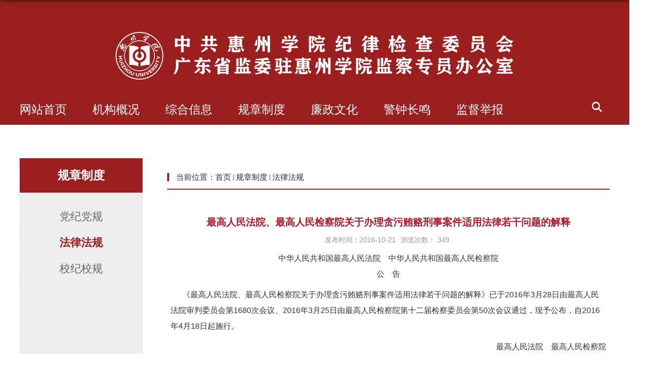

--- FILE ---
content_type: text/html
request_url: https://jjs.hzu.edu.cn/2016/1021/c3048a95937/page.htm
body_size: 26826
content:
<!DOCTYPE html>
<html  class="webplus-page"  >
<head>
<meta charset="utf-8">
<meta name="renderer" content="webkit" />
<meta http-equiv="X-UA-Compatible" content="IE=edge,chrome=1">
<meta name="viewport" content="width=1200">
<meta name="description" content="中华人民共和国最高人民法院　中华人民共和国最高人民检察院 公..." />

<link type="text/css" href="/_css/_system/system.css" rel="stylesheet"/>
<link type="text/css" href="/_js/_portletPlugs/sudyNavi/css/sudyNav.css" rel="stylesheet" />
<link type="text/css" href="/_js/_portletPlugs/datepicker/css/datepicker.css" rel="stylesheet" />
<link type="text/css" href="/_js/_portletPlugs/simpleNews/css/simplenews.css" rel="stylesheet" />

<script language="javascript" src="/_js/sudy-jquery-autoload.js" jquery-src="/_js/jquery-2.x.min.js" sudy-wp-context="" sudy-wp-siteId="59"></script>
<script language="javascript" src="/_js/jquery-migrate.min.js"></script>
<script language="javascript" src="/_js2/loadStyle.js" sys-path="/_upload/site/1/style/1/1.css"  site-path="/_upload/site/00/3b/59/style/190/190.css" ></script>
<script language="javascript" src="/_js2/grayscale.js"   ></script>
<script language="javascript" src="/_js/jquery.sudy.wp.visitcount.js"></script>
<script type="text/javascript" src="/_js/_portletPlugs/sudyNavi/jquery.sudyNav.js"></script>
<script type="text/javascript" src="/_js/_portletPlugs/datepicker/js/jquery.datepicker.js"></script>
<script type="text/javascript" src="/_js/_portletPlugs/datepicker/js/datepicker_lang_HK.js"></script>
<link href="/_upload/tpl/04/80/1152/template1152/favicon.ico" type="image/x-icon" rel="shortcut icon" />
<title>最高人民法院、最高人民检察院关于办理贪污贿赂刑事案件适用法律若干问题的解释</title>
<link rel="stylesheet" href="/_upload/tpl/04/80/1152/template1152/style.css" type="text/css" />
<!--[if lt IE 9]>
	<script src="/_upload/tpl/04/80/1152/template1152/extends/libs/html5.js"></script>
<![endif]-->
</head>
<body class="list">
<!--Start||headTop-->
<!--Start||head-->
<div class="pos">
<div class="head1">
  <div class="wrapper header" id="header">
    <div class="inner">
      <div class="site-lang" frag="窗口05" portletmode="simpleSudyNavi" configs="{'c5':'0','c9':'0','c6':'0','c4':'_self','c8':'2','c2':'1','c7':'2','c3':'6','c1':'1'}" contents="{'c2':'0'}">
								<!-- No Data -->
							</div>
      <div class="mod clearfix">
        <div class="head-left" frag="面板01"> 
          <!--logo开始-->
          <div class="sitelogo" frag="窗口01" portletmode="simpleSiteAttri"> <a href="/main.htm" title="返回纪检监察室首页"><img border='0' src='/_upload/site/00/3b/59/logo.png' /> </div>
          <!--//logo结束--> 
        </div>
   <div class="head-right">
            
        </div>
      </div>
    </div>

  <!--End||head--> 
  <!--Start||nav-->
  <div class="wrapper nav wp-navi" id="nav">
    <div class="inner clearfix">
     <div class="ml">
      <div class="wp-panel">
        <div class="wp-window" frag="窗口1" portletmode="simpleSudyNavi">
           
            
            <ul class="wp-menu">
              
              <li class="menu-item i1"><a class="menu-link" href="http://jjs.hzu.edu.cn/main.htm" target="_self">网站首页</a> 
                 
              </li>
              
              <li class="menu-item i2"><a class="menu-link" href="/3032/list.htm" target="_self">机构概况</a> 
                 
                <em class="menu-switch-arrow"></em>
                <ul class="sub-menu ">
                  
                  <li class="sub-item i2-1"><a class="sub-link" href="/3045/list.htm" target="_self">机构简介</a></li>
                  
                  <li class="sub-item i2-2"><a class="sub-link" href="/3046/list.htm" target="_self">科室职责</a></li>
                  
                </ul>
                 
              </li>
              
              <li class="menu-item i3"><a class="menu-link" href="/zhxx/list.htm" target="_self">综合信息</a> 
                 
                <em class="menu-switch-arrow"></em>
                <ul class="sub-menu ">
                  
                  <li class="sub-item i3-1"><a class="sub-link" href="/3034/list.htm" target="_self">院部动态</a></li>
                  
                  <li class="sub-item i3-2"><a class="sub-link" href="/3035/list.htm" target="_self">要闻关注</a></li>
                  
                  <li class="sub-item i3-3"><a class="sub-link" href="/3037/list.htm" target="_self">通知公告</a></li>
                  
                </ul>
                 
              </li>
              
              <li class="menu-item i4"><a class="menu-link" href="/3033/list.htm" target="_self">规章制度</a> 
                 
                <em class="menu-switch-arrow"></em>
                <ul class="sub-menu ">
                  
                  <li class="sub-item i4-1"><a class="sub-link" href="/3047/list.htm" target="_self">党纪党规</a></li>
                  
                  <li class="sub-item i4-2"><a class="sub-link" href="/3048/list.htm" target="_self">法律法规</a></li>
                  
                  <li class="sub-item i4-3"><a class="sub-link" href="/3049/list.htm" target="_self">校纪校规</a></li>
                  
                </ul>
                 
              </li>
              
              <li class="menu-item i5"><a class="menu-link" href="/3036/list.htm" target="_self">廉政文化</a> 
                 
                <em class="menu-switch-arrow"></em>
                <ul class="sub-menu ">
                  
                  <li class="sub-item i5-1"><a class="sub-link" href="/3056/list.htm" target="_self">廉政教育</a></li>
                  
                  <li class="sub-item i5-2"><a class="sub-link" href="/3057/list.htm" target="_self">以案说纪</a></li>
                  
                  <li class="sub-item i5-3"><a class="sub-link" href="/3058/list.htm" target="_self">他山之石</a></li>
                  
                </ul>
                 
              </li>
              
              <li class="menu-item i6"><a class="menu-link" href="/jzzm/list.htm" target="_self">警钟长鸣</a> 
                 
              </li>
              
              <li class="menu-item i7"><a class="menu-link" href="/jdjb/list.htm" target="_self">监督举报</a> 
                 
              </li>
              
            </ul>
             
          
        </div>
      </div>
    </div>
    
          <div class="mr">
          <div class="wp-panel search-panel panel-3" frag="面板03">
            <div class="searchbtn"></div>
            <div class="wp-window search-window" frag="窗口03" portletmode="search">
               
                <!--search component-->
                <div class="wp-search clearfix">
                  <form method="post" action="/_web/_search/api/search/new.rst?locale=zh_CN&request_locale=zh_CN&context=&_p=YXM9NTkmdD0xMTUyJmQ9MzQ2MyZwPTMmZj0yODE0JmE9MCZtPVNOJnxibm5Db2x1bW5WaXJ0dWFsTmFtZT0yODE0Jg__" target="_blank">
                    <div class="search-input">
                      <input class="search-title" name="keyword" type="text" placeholder="请输入关键词...">
                    </div>
                    <div class="search-btn">
                      <input class="search-submit" name="submit" type="submit" value="">
                    </div>
                  </form>
                </div>
                <!--//copy the above code to customize the search--> 
              
            </div>
          </div>
        </div>
      </div>
  </div>
</div></div>
<!--End||nav--> 
<!--Start||content-->
<div class="wrapper" id="l-container">
	<div class="inner">
		<div class="mod clearfix">
			<div class="col_menu">
				<div class="col_menu_head">
					<h3 class="col_name" frag="窗口23" portletmode="simpleColumnAnchor">
						<span class="col_name_text">
						<span class='Column_Anchor'>规章制度</span>
						</span>
					</h3>
					<a class="column-switch"></a>
				</div>
				<div class="col_menu_con" frag="面板4">
					<div class="col_list" frag="窗口4" portletmode="simpleColumnList">
						
							
							<ul class="wp_listcolumn list-paddingleft-2">
								
								<li class="wp_column column-1 ">     
										<a title="党纪党规" class="col_item_link " href="/3047/list.htm"><span class="column-name">党纪党规</span></a>
								</li>
								<li class="wp_column column-2 selected">     
										<a title="法律法规" class="col_item_link selected" href="/3048/list.htm"><span class="column-name">法律法规</span></a>
								</li>
								<li class="wp_column column-3 ">     
										<a title="校纪校规" class="col_item_link " href="/3049/list.htm"><span class="column-name">校纪校规</span></a>
								</li>
							</ul>
										
						
					</div>
				</div>
			</div>
			<div class="col_news">
				<div class="col_news_box">
                <div class="wp-inner" frag="面板84">
		
	</div>
					<div class="col_news_head">
						<ul class="col_metas clearfix" frag="窗口5" portletmode="simpleColumnAttri">
						   
							<li class="col_path"><span class="path_name">当前位置：</span><a href="/main.htm" target="_self">首页</a><span class='possplit'>&nbsp;&nbsp;</span><a href="/3033/list.htm" target="_self">规章制度</a><span class='possplit'>&nbsp;&nbsp;</span><a href="/3048/list.htm" target="_self">法律法规</a></li>
							
						   
						</ul>
					</div>
					<div class="col_news_con" >
						<div class="col_news_list listcon">
							<div class="infobox">
			<div class="article" frag="窗口13" portletmode="simpleArticleAttri">
				
				  <h1 class="arti_title">最高人民法院、最高人民检察院关于办理贪污贿赂刑事案件适用法律若干问题的解释</h1>
				  <h2 class="arti_title"></h2>
				  <p class="arti_metas"><span class="arti_update">发布时间：2016-10-21</span><span class="arti_views">浏览次数：<span class="WP_VisitCount" url="/_visitcountdisplay?siteId=59&type=3&articleId=95937">343</span></span></p>
				  <div class="entry">
					<div class="read"><div class='wp_articlecontent'><p style="text-align: center;">中华人民共和国最高人民法院　中华人民共和国最高人民检察院 <br />公　告</p><p style="text-align: left;">&nbsp; &nbsp; &nbsp; 《最高人民法院、最高人民检察院关于办理贪污贿赂刑事案件适用法律若干问题的解释》已于2016年3月28日由最高人民法院审判委员会第1680次会议、2016年3月25日由最高人民检察院第十二届检察委员会第50次会议通过，现予公布，自2016年4月18日起施行。</p><p style="text-align: right;">　　最高人民法院　最高人民检察院</p><p style="text-align: right;">　　2016年4月18日&nbsp; &nbsp; &nbsp; &nbsp;</p><p style="text-align: center;">最高人民法院　最高人民检察院</p><p style="text-align: center;">　　　　关于办理贪污贿赂刑事案件适用法律若干问题的解释</p><p>　　（2016年3月28日由最高人民法院审判委员会第1680次会议、2016年3月25日由最高人民检察院第十二届检察委员会第50次会议通过，自2016年4月18日起施行）　　</p><p>　　为依法惩治贪污贿赂犯罪活动，根据刑法有关规定，现就办理贪污贿赂刑事案件适用法律的若干问题解释如下：</p><p>　　第一条 贪污或者受贿数额在三万元以上不满二十万元的，应当认定为刑法第三百八十三条第一款规定的&ldquo;数额较大&rdquo;，依法判处三年以下有期徒刑或者拘役，并处罚金。</p><p>　　贪污数额在一万元以上不满三万元，具有下列情形之一的，应当认定为刑法第三百八十三条第一款规定的&ldquo;其他较重情节&rdquo;，依法判处三年以下有期徒刑或者拘役，并处罚金：</p><p>　　（一）贪污救灾、抢险、防汛、优抚、扶贫、移民、救济、防疫、社会捐助等特定款物的；</p><p>　　（二）曾因贪污、受贿、挪用公款受过党纪、行政处分的；</p><p>　　（三）曾因故意犯罪受过刑事追究的；</p><p>　　（四）赃款赃物用于非法活动的；</p><p>　　（五）拒不交待赃款赃物去向或者拒不配合追缴工作，致使无法追缴的；</p><p>　　（六）造成恶劣影响或者其他严重后果的。</p><p>　　受贿数额在一万元以上不满三万元，具有前款第二项至第六项规定的情形之一，或者具有下列情形之一的，应当认定为刑法第三百八十三条第一款规定的&ldquo;其他较重情节&rdquo;，依法判处三年以下有期徒刑或者拘役，并处罚金：</p><p>　　（一）多次索贿的；</p><p>　　（二）为他人谋取不正当利益，致使公共财产、国家和人民利益遭受损失的；</p><p>　　（三）为他人谋取职务提拔、调整的。</p><p>　　第二条 贪污或者受贿数额在二十万元以上不满三百万元的，应当认定为刑法第三百八十三条第一款规定的&ldquo;数额巨大&rdquo;，依法判处三年以上十年以下有期徒刑，并处罚金或者没收财产。</p><p>　　贪污数额在十万元以上不满二十万元，具有本解释第一条第二款规定的情形之一的，应当认定为刑法第三百八十三条第一款规定的&ldquo;其他严重情节&rdquo;，依法判处三年以上十年以下有期徒刑，并处罚金或者没收财产。</p><p>　　受贿数额在十万元以上不满二十万元，具有本解释第一条第三款规定的情形之一的，应当认定为刑法第三百八十三条第一款规定的&ldquo;其他严重情节&rdquo;，依法判处三年以上十年以下有期徒刑，并处罚金或者没收财产。</p><p>　　第三条 贪污或者受贿数额在三百万元以上的，应当认定为刑法第三百八十三条第一款规定的&ldquo;数额特别巨大&rdquo;，依法判处十年以上有期徒刑、无期徒刑或者死刑，并处罚金或者没收财产。</p><p>　　贪污数额在一百五十万元以上不满三百万元，具有本解释第一条第二款规定的情形之一的，应当认定为刑法第三百八十三条第一款规定的&ldquo;其他特别严重情节&rdquo;，依法判处十年以上有期徒刑、无期徒刑或者死刑，并处罚金或者没收财产。</p><p>　　受贿数额在一百五十万元以上不满三百万元，具有本解释第一条第三款规定的情形之一的，应当认定为刑法第三百八十三条第一款规定的&ldquo;其他特别严重情节&rdquo;，依法判处十年以上有期徒刑、无期徒刑或者死刑，并处罚金或者没收财产。</p><p>　　第四条 贪污、受贿数额特别巨大，犯罪情节特别严重、社会影响特别恶劣、给国家和人民利益造成特别重大损失的，可以判处死刑。</p><p>　　符合前款规定的情形，但具有自首，立功，如实供述自己罪行、真诚悔罪、积极退赃，或者避免、减少损害结果的发生等情节，不是必须立即执行的，可以判处死刑缓期二年执行。</p><p>　　符合第一款规定情形的，根据犯罪情节等情况可以判处死刑缓期二年执行，同时裁判决定在其死刑缓期执行二年期满依法减为无期徒刑后，终身监禁，不得减刑、假释。</p><p>　　第五条 挪用公款归个人使用，进行非法活动，数额在三万元以上的，应当依照刑法第三百八十四条的规定以挪用公款罪追究刑事责任；数额在三百万元以上的，应当认定为刑法第三百八十四条第一款规定的&ldquo;数额巨大&rdquo;。具有下列情形之一的，应当认定为刑法第三百八十四条第一款规定的&ldquo;情节严重&rdquo;：</p><p>　　（一）挪用公款数额在一百万元以上的；</p><p>　　（二）挪用救灾、抢险、防汛、优抚、扶贫、移民、救济特定款物，数额在五十万元以上不满一百万元的；</p><p>　　（三）挪用公款不退还，数额在五十万元以上不满一百万元的；</p><p>　　（四）其他严重的情节。</p><p>　　第六条 挪用公款归个人使用，进行营利活动或者超过三个月未还，数额在五万元以上的，应当认定为刑法第三百八十四条第一款规定的&ldquo;数额较大&rdquo;；数额在五百万元以上的，应当认定为刑法第三百八十四条第一款规定的&ldquo;数额巨大&rdquo;。具有下列情形之一的，应当认定为刑法第三百八十四条第一款规定的&ldquo;情节严重&rdquo;：</p><p>　　（一）挪用公款数额在二百万元以上的；</p><p>　　（二）挪用救灾、抢险、防汛、优抚、扶贫、移民、救济特定款物，数额在一百万元以上不满二百万元的；</p><p>　　（三）挪用公款不退还，数额在一百万元以上不满二百万元的；</p><p>　　（四）其他严重的情节。</p><p>　　第七条 为谋取不正当利益，向国家工作人员行贿，数额在三万元以上的，应当依照刑法第三百九十条的规定以行贿罪追究刑事责任。</p><p>　　行贿数额在一万元以上不满三万元，具有下列情形之一的，应当依照刑法第三百九十条的规定以行贿罪追究刑事责任：</p><p>　　（一）向三人以上行贿的；</p><p>　　（二）将违法所得用于行贿的；</p><p>　　（三）通过行贿谋取职务提拔、调整的；</p><p>　　（四）向负有食品、药品、安全生产、环境保护等监督管理职责的国家工作人员行贿，实施非法活动的；</p><p>　　（五）向司法工作人员行贿，影响司法公正的；</p><p>　　（六）造成经济损失数额在五十万元以上不满一百万元的。</p><p>　　第八条 犯行贿罪，具有下列情形之一的，应当认定为刑法第三百九十条第一款规定的&ldquo;情节严重&rdquo;：</p><p>　　（一）行贿数额在一百万元以上不满五百万元的；</p><p>　　（二）行贿数额在五十万元以上不满一百万元，并具有本解释第七条第二款第一项至第五项规定的情形之一的；</p><p>　　（三）其他严重的情节。</p><p>　　为谋取不正当利益，向国家工作人员行贿，造成经济损失数额在一百万元以上不满五百万元的，应当认定为刑法第三百九十条第一款规定的&ldquo;使国家利益遭受重大损失&rdquo;。</p><p>　　第九条 犯行贿罪，具有下列情形之一的，应当认定为刑法第三百九十条第一款规定的&ldquo;情节特别严重&rdquo;：</p><p>　　（一）行贿数额在五百万元以上的；</p><p>　　（二）行贿数额在二百五十万元以上不满五百万元，并具有本解释第七条第二款第一项至第五项规定的情形之一的；</p><p>　　（三）其他特别严重的情节。</p><p>　　为谋取不正当利益，向国家工作人员行贿，造成经济损失数额在五百万元以上的，应当认定为刑法第三百九十条第一款规定的&ldquo;使国家利益遭受特别重大损失&rdquo;。</p><p>　　第十条 刑法第三百八十八条之一规定的利用影响力受贿罪的定罪量刑适用标准，参照本解释关于受贿罪的规定执行。</p><p>　　刑法第三百九十条之一规定的对有影响力的人行贿罪的定罪量刑适用标准，参照本解释关于行贿罪的规定执行。</p><p>　　单位对有影响力的人行贿数额在二十万元以上的，应当依照刑法第三百九十条之一的规定以对有影响力的人行贿罪追究刑事责任。</p><p>　　第十一条 刑法第一百六十三条规定的非国家工作人员受贿罪、第二百七十一条规定的职务侵占罪中的&ldquo;数额较大&rdquo;&ldquo;数额巨大&rdquo;的数额起点，按照本解释关于受贿罪、贪污罪相对应的数额标准规定的二倍、五倍执行。</p><p>　　刑法第二百七十二条规定的挪用资金罪中的&ldquo;数额较大&rdquo;&ldquo;数额巨大&rdquo;以及&ldquo;进行非法活动&rdquo;情形的数额起点，按照本解释关于挪用公款罪&ldquo;数额较大&rdquo;&ldquo;情节严重&rdquo;以及&ldquo;进行非法活动&rdquo;的数额标准规定的二倍执行。</p><p>　　刑法第一百六十四条第一款规定的对非国家工作人员行贿罪中的&ldquo;数额较大&rdquo;&ldquo;数额巨大&rdquo;的数额起点，按照本解释第七条、第八条第一款关于行贿罪的数额标准规定的二倍执行。</p><p>　　第十二条 贿赂犯罪中的&ldquo;财物&rdquo;，包括货币、物品和财产性利益。财产性利益包括可以折算为货币的物质利益如房屋装修、债务免除等，以及需要支付货币的其他利益如会员服务、旅游等。后者的犯罪数额，以实际支付或者应当支付的数额计算。</p><p>　　第十三条 具有下列情形之一的，应当认定为&ldquo;为他人谋取利益&rdquo;，构成犯罪的，应当依照刑法关于受贿犯罪的规定定罪处罚：</p><p>　　（一）实际或者承诺为他人谋取利益的；</p><p>　　（二）明知他人有具体请托事项的；</p><p>　　（三）履职时未被请托，但事后基于该履职事由收受他人财物的。</p><p>　　国家工作人员索取、收受具有上下级关系的下属或者具有行政管理关系的被管理人员的财物价值三万元以上，可能影响职权行使的，视为承诺为他人谋取利益。</p><p>　　第十四条 根据行贿犯罪的事实、情节，可能被判处三年有期徒刑以下刑罚的，可以认定为刑法第三百九十条第二款规定的&ldquo;犯罪较轻&rdquo;。</p><p>　　根据犯罪的事实、情节，已经或者可能被判处十年有期徒刑以上刑罚的，或者案件在本省、自治区、直辖市或者全国范围内有较大影响的，可以认定为刑法第三百九十条第二款规定的&ldquo;重大案件&rdquo;。</p><p>　　具有下列情形之一的，可以认定为刑法第三百九十条第二款规定的&ldquo;对侦破重大案件起关键作用&rdquo;：</p><p>　　（一）主动交待办案机关未掌握的重大案件线索的；</p><p>　　（二）主动交待的犯罪线索不属于重大案件的线索，但该线索对于重大案件侦破有重要作用的；</p><p>　　（三）主动交待行贿事实，对于重大案件的证据收集有重要作用的；</p><p>　　（四）主动交待行贿事实，对于重大案件的追逃、追赃有重要作用的。</p><p>　　第十五条 对多次受贿未经处理的，累计计算受贿数额。</p><p>　　国家工作人员利用职务上的便利为请托人谋取利益前后多次收受请托人财物，受请托之前收受的财物数额在一万元以上的，应当一并计入受贿数额。</p><p>　　第十六条 国家工作人员出于贪污、受贿的故意，非法占有公共财物、收受他人财物之后，将赃款赃物用于单位公务支出或者社会捐赠的，不影响贪污罪、受贿罪的认定，但量刑时可以酌情考虑。</p><p>　　特定关系人索取、收受他人财物，国家工作人员知道后未退还或者上交的，应当认定国家工作人员具有受贿故意。</p><p>　　第十七条 国家工作人员利用职务上的便利，收受他人财物，为他人谋取利益，同时构成受贿罪和刑法分则第三章第三节、第九章规定的渎职犯罪的，除刑法另有规定外，以受贿罪和渎职犯罪数罪并罚。</p><p>　　第十八条 贪污贿赂犯罪分子违法所得的一切财物，应当依照刑法第六十四条的规定予以追缴或者责令退赔，对被害人的合法财产应当及时返还。对尚未追缴到案或者尚未足额退赔的违法所得，应当继续追缴或者责令退赔。</p><p>　　第十九条 对贪污罪、受贿罪判处三年以下有期徒刑或者拘役的，应当并处十万元以上五十万元以下的罚金；判处三年以上十年以下有期徒刑的，应当并处二十万元以上犯罪数额二倍以下的罚金或者没收财产；判处十年以上有期徒刑或者无期徒刑的，应当并处五十万元以上犯罪数额二倍以下的罚金或者没收财产。</p><p>　　对刑法规定并处罚金的其他贪污贿赂犯罪，应当在十万元以上犯罪数额二倍以下判处罚金。</p><p>　　第二十条 本解释自2016年4月18日起施行。最高人民法院、最高人民检察院此前发布的司法解释与本解释不一致的，以本解释为准。</p></div></div>
				  </div>
				
			</div>
		</div>
						</div>
					</div>
				</div>
			</div>
			<div class="clear"></div>
		</div>
	</div>
</div>

<div class="wrapper" id="d-container">
	<div class="inner clearfix">
		
  </div>
</div>
<!--End||content-->
<div class="foot"></div>
<!--Start||footer-->
<!--底部开始-->
<div class="foot1">
		<div class="footer">
			<div class="contact">
				<div class="add">
					<img src="/_upload/tpl/04/80/1152/template1152/images/address.png" width="22" height="28.5"/>
					<div style="float: left;padding-left: 39px;">
						<span style="font-weight: bold;display: block;">办公地址</span>
						<span style="display: block;padding-top:13px;color:#FEFBFB;">广东惠州市演达大道46号惠州学院行政楼四楼纪检监察室</span>
					</div>
				</div>
			
			</div>
			<div class="wi2"></div>
			<div class="tel">
				<div class="add1">
				
					<div style="float: left;padding-left: 39px;">
						
					</div>
			  </div>
			
			</div>
			<div class="wi2"></div>

			<div class="mail">
				<div class="add2">
					
					<div style="float: left;padding-left:39px;">
						
					</div>
			  </div>
			
			</div>
            
		</div>
	</div>
<!--底部结束-->
<!--End||footer-->
</body>
<script type="text/javascript" src="/_upload/tpl/04/80/1152/template1152/js/comcus.js"></script>
<script type="text/javascript" src="/_upload/tpl/04/80/1152/template1152/js/list.js"></script>
</html>
 <img src="/_visitcount?siteId=59&type=3&articleId=95937" style="display:none" width="0" height="0"/>

--- FILE ---
content_type: text/html;charset=UTF-8
request_url: https://jjs.hzu.edu.cn/_visitcountdisplay?siteId=59&type=3&articleId=95937
body_size: 112
content:
349


--- FILE ---
content_type: text/css
request_url: https://jjs.hzu.edu.cn/_upload/tpl/04/80/1152/template1152/style.css
body_size: 31315
content:
@charset "utf-8";
html,body,h1,h2,h3,h4,h5,h6,div,dl,dt,dd,ul,ol,li,p,blockquote,pre,hr,figure,table,caption,th,td,form,fieldset,legend,input,button,textarea,menu{ margin:0; padding:0; }
header,footer,section,article,aside,nav,hgroup,address,figure,figcaption,menu,details{ display:block; }
table{ border-collapse:collapse; border-spacing:0; }
caption,th{ text-align:left; font-weight:normal; }
html,body,fieldset,img,iframe,abbr{ border:0;}
img{vertical-align:top;}
html{ overflow-x:hidden; }
i,cite,em,var,address,dfn{ font-style:normal; }
[hidefocus],summary{ outline:0; }
li{ list-style:none; }
h1,h2,h3,h4,h5,h6,small{ font-size:100%; }
sup,sub{ font-size:83%; }
pre,code,kbd,samp{ font-family:inherit; }
q:before,q:after{ content:none; }
textarea{ overflow:auto; resize:none; }
label,summary{ cursor:default; }
a,button{ cursor:pointer; }
h1,h2,h3,h4,h5,h6,em,strong,b{ font-weight:bold; }
del,ins,u,s,a,a:hover{ text-decoration:none; }
body,textarea,input,button,select,keygen,legend{ font:13px/1 arial,\5b8b\4f53; color:#333; outline:0; }
:focus { outline:0; }
/*备用样式表*/
.none { display:none; }
.wcb{ width:100%; height:30px; border:2px dashed #97CBE0; }
.hidden { visibility:hidden; }
.clear { width:100%; height:0; line-height:0; font-size:0; overflow:hidden; clear:both; display:block; _display:inline; }
.clearfix:after{clear: both;content: ".";display: block;height:0;visibility: hidden;}
.clearfix{ display: block; *zoom:1; }
.icon{display:inline-block;width: 32px;height: 32px;vertical-align:middle;background:url(images/icon.png) no-repeat;}
/*css3扩展*/
body:before {content: ""; position: fixed; top: -10px; left: 0; z-index: 110; width: 100%; height: 10px;
 -webkit-box-shadow: 0px 0px 10px rgba(0,0,0,.8);
	-moz-box-shadow: 0px 0px 10px rgba(0,0,0,.8);
	     box-shadow: 0px 0px 10px rgba(0,0,0,.8);
}
::-webkit-input-placeholder { color:#ccc;/* WebKit browsers */}
:-moz-placeholder {color:#ccc; /* Mozilla Firefox 4 to 18 */}
::-moz-placeholder { color:#ccc;/* Mozilla Firefox 19+ */}
:-ms-input-placeholder { color:#ccc;/* Internet Explorer 10+ */}
/**布局开始**/
body {line-height: 1;font-size: 13px;font-family: "Arial","Microsoft YaHei","\u5b8b\u4f53", Tahoma, Geneva, sans-serif;color:#333;}
p{line-height:1.75;}
a {color:#333; text-decoration:none;}
a:hover {
	color: #A00;
}
/*页面尺寸*/
.wrapper { width:100%; margin:0 auto;  }
.wrapper .inner {width: 1200px;margin:0 auto;} /**页面全局宽度**/
.wrapper .inner1 {width:100%;margin:0 auto;} /**页面全局宽度**/
/*headtop*/
#headtop{background: #666;}
#headtop .inner{}
.headtop .top-left{float: left;}
.headtop .top-right{float:right;}
/*head开始*/
.header .sitelogo{

	padding-top: 25px;
	
}
.header .sitelogo1{
	float: left;
	padding-top: 25px;
	padding-bottom: 0px;
}
.header .sitetitle {display:inline-block;margin-top: 5px; margin-left:25px;font-size:40px;font-weight:bold;    color: #ffffff;} /**站点名称**/
.main .header {opacity: 0.9; filter:alpha(opacity=90);}
.header .head-left{
padding-top:40px;
	text-align: center;
}
.header .head-left1{float:left;display:inline-block;padding-left: 25px;}
.header .head-main{float:left;margin-top:10px;}
.header .head-right{float:right;margin-top: 40px;width:200px;}
.head1 { background: #9b1f1f; padding-bottom: 10px;}
/*导航样式：后台绑定时也可以定义配置*/
#nav { margin-top: 0px;}
#nav1 { margin-top: 0px;}
#nav .inner .wp-panel .wp-window{min-height:30px;}
.main #nav{opacity: 0.9; filter:alpha(opacity=90);}
.wp-menu {margin:0 auto}
.wp-menu .menu-item {display: inline-block; float: left; position: relative;}
.wp-menu .menu-item.i1 { background:none;}
.wp-menu .menu-item a > .menu-switch-arrow{ display:none; width:20px; height:20px; background:url(images/nav_j.png) no-repeat center center;vertical-align:middle; }
.wp-menu .menu-item a.menu-link {display: inline-block;padding: 0 26px;line-height: 42px;color: #fff;font-size: 24px;}
.wp-menu .menu-item.hover a.menu-link,
.wp-menu .menu-item a.hover{
	text-decoration: none;
	color: #fff;
	background-color: #80bff5;
}
.wp-menu .menu-item a.menu-link:hover { color: #fff;}
.sub-menu {display: none;position: absolute;left: 0;top: 46px;min-width: 100%;z-index: 100;background:#80bff5;text-align: center;}
.sub-menu .sub-item { position: relative; white-space: nowrap; vertical-align: top; _zoom:1;}
.sub-menu .sub-item a {display: block;color: #fff;line-height: 40px;padding: 0 30px;font-size: 20px;background:none;}
.sub-menu .sub-item.hover> a,
.sub-menu .sub-item a:hover{ color: #b70005;  display: block; background:#fff;font-size: 24px;}
.sub-menu .sub-menu { left: 100%; top:0px; z-index: 200; background:#fff;}
/**主页banner开始**/
#banner {background: #e7e2df;}
#banner .inner {text-align: center;position:relative;width: 100%;}
/**主体模块样式**/
#m-container {}
#m-container .inner {}
/**首页三列布局**/
.mod {}
.mbox {}

.main1{}
.main1 .inner{padding:46px 0px 0px;}
.main1 .ml{float:left; width:380px;}
.main1 .mc{float:left; width:380px;margin-left:30px;}
.main1 .mr{float:right;width: 382px;}

/**标题栏新闻窗口**/
.post { margin-bottom:0px; }
.post .tt {display:inline-block;width:100%;border-bottom: 0px solid #e6e6e6;} /**标题栏**/
.post .tt .tit {display:inline-block;float:left;font-size: 16px;font-weight:normal;} /**标题字体**/
.post .tt .tit .title {display:block;line-height: 42px;color: #424242;font-family:"Microsoft yahei";}
.post .tt .tit .name{ display:none; line-height:16px; color:#333; }/*栏目别名*/
.post .con { padding-top: 22px;margin:0 auto; }
.post .con .wp_article_list .list_item { border-bottom:1px dashed #ccc; } /**新闻列表**/
.post .con .wp_article_list .list_item .Article_Index { background:url(images/li.gif) no-repeat center; }
.post .more_btn {display:inline-block;*display:inline; *zoom:1; height: 20px;margin-top: 15px;line-height: 20px;float:right;}
.post .more_btn .more_text,.post .more_btn a {font-size: 18px; cursor: pointer;  color: #ae1a2a;} 
.post .more_btn a{color:#666;} 
.post .more_btn a:hover{color:#666;} 
/*标准标题*/
.post1 {}
.post1 .tt {border-bottom: 2px solid #ad4747; height: 55px;}
.post1 .tt .tit {border-bottom: 4px solid #ae1a2a;padding-bottom: 10px;}
.post1 .tt .tit .title {    display: inline-block; font-size: 22px; font-weight: bold;color: #333; cursor: pointer;}
.post1 .tt .tit .title.selected {color:#0f429b;}
.post1 .more_btn a{color:#1826a5;}
/**自定义新闻列表**/
.news_list { }
.news_list li.news {line-height: 34px;padding-left:0px;} /**标题图标**/
.news_list li.news span.news_title { float:left; }/*标题*/
.news_list li.news span.news_title img {vertical-align: middle;}
.news_list li.news span.news_meta {float:right;margin-left:2px;color: #9C9C9C;}/*属性*/
.news_list li.news .news_time,
.news_list li.news .news_time span{color: #666;}/*发布时间*/
.news_list li.news .news_icon {display:inline-block;margin:0 auto; border:0px solid red;}
.news_list li.news .news_text {line-height:22px; color:#666;}/*默认简介*/
.news_list li.news .news_bg {position:absolute; left:0px;bottom:0px; right:0px; height:30px; background:#000; opacity:.7; filter:Alpha(opacity=70);}
.news_list li.news p {line-height:34px;}
/*图列表*/
.news_tu{}
.news_tu .con{padding: 12px 0px;}
.news_tu .news_list { }
.news_tu .news_list li.news{float:left;width:24%;text-align: center;padding-top: 10px; padding-bottom: 10px;}
.news_tu .news_list li.news .news_box{transition:all 0.4s ease-in-out;}
.news_tu .news_list li.news .news_box:hover{opacity:.85; filter:Alpha(opacity=85);}
.news_tu .news_list li.news .news_imgs{height: 40px;overflow: hidden; vertical-align: middle;width: 38px;margin: 0 auto;}
.news_tu .news_list li.news .news_imgs img{width:100%;height:auto;max-height:100%;}
.news_tu .news_list li.news .news_wz{}
.news_tu .news_list li.news .news_wz .news_con{} 
.news_tu .news_list li.news .news_title{line-height: 45px;height:45px;overflow: hidden;text-overflow:ellipsis;white-space: nowrap;font-size: 18px;} 
.news_tu .news_list li.news .news_title a{color: #fff;}

.post-41{}
.post-41 .con{
	padding: 0;
	width: 1200px;
}
/***********************************************************
 * 列表页
 */
/**首页三列布局**/
/**列表页**/
/*栏目图片*/
.l-banner{height: 220px;background-position:center center;background-repeat:no-repeat;text-align:center;}
.l-banner img{display:none;height:100%;vertical-align:top;}
/**主体列表页开始**/
#l-container {}
#l-container .inner {padding:68px 10px;}
/**主体文章页开始**/
#d-container {}
#d-container .inner {padding:20px 60px;background:#fff;}

.col_menu {width: 250px;float:left;margin-right:-250px;position:relative;} 
.col_menu .l-qh{ margin-bottom:10px;}
.col_menu .col_menu_head {
	background: #9b1f1f;
	height: 70px;
}/**位置栏目背景**/
.col_menu .col_menu_head h3.col_name { font-size:20px; font-weight:normal; color:#fff; }/**位置栏目字体**/
.col_menu .col_menu_head h3.col_name .col_name_text {
	display: block;
	line-height: 70px;
	font-size: 24px;
	text-align: center;
	font-weight: 600;
}/**栏目名称图标**/
.col_menu .col_menu_con{border:1px solid #e4e4e4;}
/*栏目列表*/
.col_list{}
.col_list .wp_listcolumn { border-top:0px solid #2867A0; border-bottom:0px solid #fff; }
.col_list .wp_listcolumn .wp_column a {color:#333;font-size: 15px;font-weight:normal;background:none;border-top:0px solid #fff;border-bottom: 1px solid #F6EAEA;text-align: center;}
.col_list .wp_listcolumn .wp_column a .column-name{
	line-height: 52px;
	color: #666;
	padding: 0 !important;
	font-size: 22px;
}
.col_list .wp_listcolumn .wp_column a:hover,
.col_list .wp_listcolumn .wp_column a.selected {
	color: #666;
	font-weight: bold;
} 
.col_list .wp_listcolumn .wp_column a.selected span.column-name{color: #9b1f1f;}
.col_list .wp_listcolumn .wp_subcolumn .wp_column a { color:#454545;background:none; border-top:1px solid #fff; border-bottom:1px solid #bbb;}
.col_list .wp_listcolumn .wp_column.parent > a .column-name{font-weight:bold; color:#0f429b;}
/*二级子栏目**/
.col_list .wp_listcolumn .wp_column .sub_list a {color:#333;border-top:1px solid #eee;margin-top:-1px;} 	
.col_list .wp_listcolumn .sub_list a .column-name {display:inline-block;line-height: 28px;padding: 5px 10px 5px 52px;cursor:pointer;}
.col_list .wp_listcolumn .sub_list a:hover,
.col_list .wp_listcolumn .wp_column a.selected {font-weight:bold; font-weight:bold;color:#0f429b;} 
/*三级子栏目**/
.col_list .wp_listcolumn .wp_column .sub_list .sub_list a {background:none; } 	
.col_list .wp_listcolumn .sub_list .sub_list a .column-name { padding: 5px 10px 5px 51px; cursor:pointer;}
.col_list .wp_listcolumn .sub_list .sub_list a :hover,
.col_list .wp_listcolumn .sub_list .sub_list a.selected {font-weight:bold; color:#0f429b;} 
.col_list .wp_listcolumn {  background: #eee; padding-top: 22px;padding-bottom: 235px;}
span.path_name:before {content: "";width: 4px; height: 17px; display: block;  background: #ae1a2a; float: left; margin-right: 14px; position: relative; top: 14px;}
/**栏目新闻**/
.col_news {width: 100%;min-height:500px;float:right;} 
.col_news .col_news_box{margin-left: 300px;}
.col_news_head {border-bottom: 2px solid #9b1f1f;    padding-top: 16px;}
.col_metas .col_title { display:inline-block; float:left; height: 48px; line-height: 48px; }  /**当前栏目**/
.col_metas .col_title h2 {display:inline-block;font-size: 20px;font-family:"Microsoft yahei";font-weight: normal;color: #0f429b;border-bottom: 3px solid #CBCBCB;}
.col_metas .col_path {display: inline-block; float: left; white-space: nowrap;height: 46px;line-height: 46px;
color: #333; font-size: 16px;} /**当前位置**/
.col_metas .col_path a{color: #2F2F2F;}
.col_news_con { padding:5px 0px 10px 0px; margin:0 7px;}
.col_news_list { margin-top:27px;}
.col_news_list .wp_article_list .list_item {} /**栏目新闻列表**/
.col_news_list .wp_article_list .list_item .Article_Index { }  /**栏目新闻图标序号**/
.col_news_list .wp_entry,.col_news_list .wp_entry p { line-height:2.0; font-size:16px; color:#333;}
.col_news_list .wp_entry p { margin-bottom:10px;}
.col_news_list .wp_entry table{ margin-bottom:4px;}
.col_news_list .wp_entry img { max-width:680px; _width:expression(this.width > 680 ? "680px" : this.width); } /**列表页文章图片大小限制**/
/**文章页**/
.infobox {width:auto; margin:0 auto; min-height:300px;}
.article {padding-top:10px;}
.article h1.arti_title {line-height: 48px;font-family: "Microsoft YaHei";font-size:20px;text-align:center;color: #ae1a2a;} /**文章标题**/
.article h2.arti_title {line-height: 40px;font-family: "Microsoft YaHei";font-size: 17px;text-align:center;color: #1B1B1B;} /**文章副标题**/
.article .arti_metas { text-align:center;}
.article .arti_metas span { margin:0 5px; font-size:14px; color:#999;}/**文章其他属性**/
.article .entry { margin:0 auto; overflow:hidden;margin-top:10px;} /**文章内容**/
.article .entry .read,.article .entry .read p { line-height:2.0; font-size:16px; color:#333;}  /**阅读字体**/
.article .entry .read p { margin-bottom:10px;}
.article .entry .read img {margin:0 auto; max-width:940px; _width:expression(this.width > 940 ? "940px" : this.width); }/**文章阅读部分图片大小限制**/
.article .entry .read table{margin:0 auto; border:none;}
/**页脚开始**/
.footer {background: #9b1f1f;width: 1200px;color: #fff;margin-right: auto;margin-left: auto;}
.footer .inner {padding:12px 0px;position:relative; padding-top: 50px; padding-bottom: 20px;}
.footer .inner1 {padding:12px 0px;position:relative; padding-top: 20px; padding-bottom: 20px;}
.footer .inner .mod{}
.footer .inner .foot-left{padding:12px 0px;margin-top:10px;}
.footer .inner .foot-right{float:right;margin-top: 12px;}
.footer .inner p{font-size: 12px;line-height: 24px; font-weight:normal;text-align:center;color: #fff;}
.footer .inner p span { margin:0 3px; }
.footer .sitelogo { text-align: center;}
.list #footer .inner {  padding-left: 102px;}


#footer .inner1 .mod{}
#footer .inner1 .foot-left{padding:12px 0px;margin-top:10px;}
#footer .inner1 .foot-right{float:right;margin-top: 12px;}
#footer .inner1 p{font-size: 12px;line-height: 24px; font-weight:normal;text-align:center;color: #fff;}
#footer .inner1 p span { margin:0 3px; }

.list #footer .inner {  padding-left: 102px;}
/**************************************************************
 * 组件功能
 */
.search-panel {float: right; position: relative; clear: right; margin-right: 10px;}
.search-window {overflow: hidden; width: 32px;}
.searchbtn {width: 32px; height: 32px; border: 0; outline: 0;  position: absolute; right: 0; top: 0; z-index: 120; cursor: pointer;background: url(images/sous.png) no-repeat center;}

/*自定义输入框*/
.main {
    position: relative;
}
.searchbox{text-align:right;margin-top:5px;}
.wp-search {position: relative;}
.wp-search form {display: block;}
.wp-search .search-input {margin-left:4px; margin-right: 40px;}
.wp-search .search-input input.search-title {width: 100%;height: 22px;padding: 4px 0;line-height: 22px;background: none;color: #fff;font-size: 12px;border:0;outline: 0;border-bottom: 1px solid #ccc; font-family: "Microsoft Yahei";   }
.wp-search .search-btn {width:32px;height: 32px;position: absolute;right: 0;top:0%;}
.wp-search .search-btn input.search-submit {width:32px;height: 30px;border:0;outline: 0;background: url(images/sous.png) no-repeat center;cursor: pointer;}
input:-moz-placeholder,textarea:-moz-placeholder{ color: #fff;}
 input:-ms-input-placeholder,textarea:-ms-input-placeholder{ color: #fff;}
 input::-webkit-input-placeholder,textarea::-webkit-input-placeholder{ color: #fff;}

/*列表页*/
/*banner*/
.mbanner .focus .focus-title-bar {bottom:40px;left: 40px;margin-left:0px;}
.mbanner .focus .focus-title-bg {background-color: #000;opacity: 0.4;filter:alpha(opacity=60);}

.mbanner .focus .focus-pagination {position:absolute;right: 14px;bottom: 14px;margin-right: 0px;z-index:60;}
.mbanner .focus .focus-page { display:inline-block; width:9px; height:9px;  margin-right:6px;background:#fff;}
.mbanner .focus .focus-page-active {width:18px;background: #fff;opacity:1; filter:Alpha(opacity=100);}

.mbanner .focus .focus-navigation {width:58px; height:53px; opacity: 0.7; filter:alpha(opacity=70); background:url(images/slide_next.png) no-repeat; text-indent:-999em;}
.mbanner .focus .focus-navigation:hover {opacity: 1; filter:alpha(opacity=100);}
.mbanner .focus .focus-navigation:active {opacity: 1; filter:alpha(opacity=100);}
.mbanner .focus .focus-prev { left:0px;}
.mbanner .focus .focus-next { right:0px;background-position:right top}

/*************************************************************
 * 特殊页面
 */
/*二级页面*/
.pos { z-index: 999;position: absolute;left: 0; top: 0;right: 0; bottom: 0;height: 200px;/*overflow: hidden;*/width:100%;background: url(images/none.png);}
.i1 .menu-link { padding-left: 0 !important;}
.i7 .menu-link {}
input:-webkit-autofill,
    input:-webkit-autofill:hover,
    input:-webkit-autofill:focus,
    input:-webkit-autofill:active {
        -webkit-transition-delay: 99999s;
        -webkit-transition: color 99999s ease-out, background-color 99999s ease-out;
}
.post-11 .news_imgs {width: 100%;  height: 216px;}
.post-11 .news_imgs img{width: 100%;  height: 100%;}
.post-11 .news.n2 {  border: none;}
.post-11 .news_meta { font-size: 16px; color: #999; padding-left: 30px; background: url(images/sj.png) no-repeat left 5px;font-family: "微软雅黑";}
.u2 {padding-top: 11px;}
.news_title {font-size: 16px; line-height: 30px;}
.player_play2 {height:270px;    background-size: 100%;}
.player_play1 { transition-duration: 0.4s; position: absolute; top: 50%;left: 50%; right: 0; z-index: 999; background-repeat: no-repeat;background-position: center; width: 80px; height: 80px; margin-top:5px; margin-left: -40px;    cursor: pointer;}
.post.post1.post-51.mbox { position: relative;}
.post-51 .con .player {display: table-cell;height: 100%; left: 50%; min-width: 1920px; position: absolute; text-align: center;-webkit-transform: translate(-50%,-50%); -ms-transform: translate(-50%,-50%); -moz-transform: translate(-50%,-50%);transform: translate(-50%,-50%); vertical-align: middle; width: 100%; z-index: 0;}
.post-51 .con .player { display: none;}
.post-51 .con .player #player { display: block; height: auto; min-height: 100%; min-width: 100%; position: relative; top: 0px; width: auto;  background-size: contain; background-position: center -50%;}
.m-pop .close { display: block;width: 58px;height: 58px;position: absolute;right: 10px;top: 10px; z-index: 1001; cursor: pointer; background: url(images/gb.png) no-repeat left top; -webkit-background-size: cover; -moz-background-size: cover; -o-background-size: cover; background-size: cover; -o-transition: .3s; -ms-transition: .3s;-moz-transition: .3s;
 -webkit-transition: .3s;transition: .3s;}
.m-pop .inner { width: 100%; height: 100%; position: absolute; left: 0; top: 0; background: #000;}
.m-pop { z-index: 10001; position: fixed; left: 0; right: 0; top: 0;  bottom: 0;}
#m-video video, #m-video embed {display: block; width: 100%; height: 100%;}
.post-13 .news_list li.news { padding-left: 78px; padding-top: 25px;background: url(images/wb.png) no-repeat 25px 25px;
 padding-bottom: 28px;padding-right: 24px;border-bottom: 1px solid #e2e2e2;}
.post-12 .news_list li.news{padding-left: 78px; padding-top: 25px;
 padding-bottom: 28px;padding-right: 24px;border-bottom: 1px solid #e2e2e2;}
.post-12 .news_meta { font-size: 14px;}

.post-14 .news_list li.news { padding-left: 78px; background: url(images/wx.png) no-repeat  25px 25px;  padding-top: 25px; padding-bottom: 28px; padding-right: 24px;}
a.lj { width: 30px;height: 30px;display: inline-block; float: right; background: url(images/more.png) no-repeat;}
.post-13 .news_meta,.post-14 .news_meta { float: left;}
.post-13 .news_list li.news:hover { background: #ae1a2a url(images/wb.png) no-repeat 25px 25px;}
.post-14 .news_list li.news:hover { background: #ae1a2a url(images/wx.png) no-repeat 25px 25px;}
.post-12 .news_list li.news:hover { background: #ae1a2a;}
.post-13 .news_list li.news:hover .news_title a,.post-13 .news_list li.news:hover .news_meta,.post-14 .news_list li.news:hover .news_title a,.post-14 .news_list li.news:hover .news_meta { color: #fff;}
.post-12 .news_list li.news:hover .news_title a,.post-12 .news_list li.news:hover .news_meta{ color: #fff;}
.post-13 .news_list li.news:hover a.lj,.post-14 .news_list li.news:hover a.lj{  background: url(images/moreh.png) no-repeat;}
.post-13 .con,.post-14 .con,.post-21 .con,.post-12 .con{ padding: 0;}
.post-13,.post-14,.post-12  { background: #f2f2f2;    margin-bottom: 0;}
.post-13 { margin: 0;}
.post-21 .news_date { float: left; width: 63px;}
.post-21 .news_wz { width: 100%;}
.post-21 .news_year { text-align: center; color: #fff; background: #ae1a2a;font-size: 20px;  line-height: 31px;font-family: "微软雅黑";}
.post-21 .news_days {font-size: 13px; color: #999999; text-align: center;  border: 1px solid;line-height: 32px;font-family: "微软雅黑";}
.post-21 li {padding: 25px 0; border-bottom: 1px solid #e5e5e5;}
.post-21 .news_con { margin-left: 81px;}
.post-11 .u2 li { padding: 9px 0;border-bottom: 1px solid #e5e5e5;}
.post-21 .news_text a { color: #999;font-size: 12px;}
.post-21 .news_text{padding-top: 10px;}
.post-31 .news_imgs {float: left;    width: 145px; height: 83px;}
.post-31 .news_imgs img{width:100%;height:100%;}
.post-31 .news_title { float: right;width: 215px;}
.post-31 .news_text { clear: both;  line-height: 26px !important;padding-top: 14px;font-size: 14px;}
.post-31 .news_text a { color: #999;}
.post-31 li { padding: 16px 0;}
.post-31 .con { padding-top: 10px; margin: 0 auto;}
.post-41 .con{padding-top:44px;}
.post-41 .news_wz .news_con {height: 206px;box-sizing: border-box;}
.news_imgs img:hover { transform: scale(1.15); transition: all 1s ease 0s;}
.news_imgs { overflow: hidden;}

@media screen and (max-width: 1440px) {
.pos { z-index: 99; position: absolute; left: 0;top: 0; right: 0; bottom: 0;}
}

/*导航样式：后台绑定时也可以定义配置*/
.main #nav{
	opacity: 0.9;
	filter: alpha(opacity=90);
	margin-top: -30px;
}

.nav .ml{float:left; width:90%;}
.nav .mr{float:right;width: 10%;}

.wp-menu1 {
	margin-top: 0;
	margin-right: auto;
	margin-bottom: 0;
	margin-left: auto;
	padding-left: 100px;
}
.wp-menu1 .menu-item {display: inline-block; float: left; position: relative;}
.wp-menu1 .menu-item.i1 { background:none;}
.wp-menu1 .menu-item a > .menu-switch-arrow{ display:none; width:20px; height:20px; background:url(images/nav_j.png) no-repeat center center;vertical-align:middle; }
.wp-menu1 .menu-item a.menu-link {display: inline-block;padding: 0 12px;line-height: 42px;color: #fff;font-size: 16px;}
.wp-menu1 .menu-item.hover a.menu-link,
.wp-menu1 .menu-item a.hover{text-decoration: none; color: #fff;}
.wp-menu1 .menu-item a.menu-link:hover { color: #fff;}
.sub-menu1 {display: none;position: absolute;left: 0;top: 46px;min-width: 100%;z-index: 100;background:#f1f1f1;text-align: center;}
.sub-menu1 .sub-item { position: relative; white-space: nowrap; vertical-align: top; _zoom:1;}
.sub-menu1 .sub-item a {display: block;color: #000;line-height: 40px;padding: 0 17px;font-size: 16px;background:none;}
.sub-menu1 .sub-item.hover> a,
.sub-menu1 .sub-item a:hover{ color: #ae1a2a;  display: block; }
.sub-menu1 .sub-menu { left: 100%; top:0px; z-index: 200; background:#fff;}
.site-lang{
	float: right;
}
.foot{
	background-image: url(images/footer.jpg);
	height: 153px;
}
.foot1{
	height: 153px;
	background-color: #9b1f1f;
	
}

.sitetitle {margin-top: 0px;margin-left:35px;font-size:40px;font-weight:bold;color:#fff;}
.flink{padding-top: 25px;width: 375px;float: left;}
.add{width: 550px;float: left;font-size: 16px;height: 39px;margin-left: 0px;}
.add1{width: 350px;float: left;font-size: 16px;height: 39px;margin-left: 0px;}
.add2{width: 350px;float: left;font-size: 16px;height: 39px;margin-left: 0px;}
.contact{padding-top: 44px;float: left;width: 290px;padding-left: 14px;}
.add img{
	float: left;
	
}
.mail img{float: left;margin-top: 9px;}
.tel img{float: left;margin-top: 6px;}
.wi2{
	height: 108px;
	width: 2px;
	float: left;
	margin-top: 46px;
	margin-left: 107px;
}
.tel{width: 203px;float: left;font-size: 13px;height: 39px;margin-left: 148px;margin-top: 5px;padding-top: 44px;}
.mail{width: 203px;float: left;font-size: 13px;height: 39px;margin-left: 48px;margin-top: 5px;padding-top: 44px;}
/**
 * 主体
 */
.wp-container {
}
.content {
	width: 48%;
	float: left;
	margin-right: 30px;

}
.wp-main-page .content .cbox-left {
	width: 43%;
	float: left;
}
.wp-main-page .content .cbox-right {
	width: 53%;
	float: right;
}
.wp-main-page .sidebar {
	width: 48%;
	float: right;
}
.tt1 {
	border-bottom: 0px solid #9b1f1f;
	height: 40px;
	font-size: 22px;
	font-weight: bold;
	color: #333;
	cursor: pointer;
	padding-right: 15px;
	margin-right: 20px;
	background-image: url(images/line.jpg);
}
 .more_text,.post .more_btn a {
	font-size: 18px;
	cursor: pointer;
	color: #ae1a2a;
	float: right;
} 

.more_btn {display:inline-block;*display:inline; *zoom:1; height: 20px;margin-top: 8px;line-height: 20px;float:right;}
.wp-main-page .sidebar .sbox {
	margin-right: 30px;
}
.wp-post {
	margin-bottom: 10px;
}
.wp-post .post-head {
}
.wp-post .post-head .head-bar {
	position: relative;
}
.wp-post .post-head .post-title {
	display: inline-block;
	padding: 35px 0px 20px 0px;
	font-size: 19px;
	font-weight: normal;
	font-family: 微软雅黑;
	font-size: 19px;
}
.wp-post .post-head .post-more {
	height: 20px;
	line-height: 20px;
	position: absolute;
	right: 0;
	top: 65%;
	margin-top: -10px;
}
.wp-post .post-head .post-more a {
	color: #424242;
	text-decoration: none;
}
.wp-post .post-body {
}
.post-news .news-item {
	height: 40px;
	line-height: 40px;
	vertical-align: top;
	overflow: hidden;
	position: relative;
}
.post-news .news-item .meta-title {
	display: block;
	margin-right: 50px;
	overflow: hidden;
	text-overflow: ellipsis;
	white-space: nowrap;
	font-size: 16px;
	line-height: 34px;
}
.post-news .news-item .meta-time {
	display: block;
	text-align: right;
	width: auto;
	height: 20px;
	line-height: 20px;
	position: absolute;
	right: 0;
	top: 50%;
	margin-top: -10px;
	color: #999;
}


ul.tab-menu2.post-head.post-head90 {
    padding: 0;
    margin: 0;
}
ul.tab-menu2.post-head.post-head90 li.post-title.selected {
    color: #c8aa5b;
}
ul.tab-list2 {
    padding: 0;
position: relative;
    margin: 0;
}
.wp-post.post-9 .head-bar {
    position: inherit;
}
.wp-post.post-9 .post-more {
    top: -28px;
}
ul.tab-list2 ul.post-news {
    padding: 0;
}
.wp-post.post-9 .lltit {
    max-height: 52px;
    overflow: hidden;
    display: -webkit-box;
    -webkit-line-clamp: 2;
    -webkit-box-orient: vertical;
}
ul.tab-menu2.post-head.post-head90 li {
    font-size: 17px;
    color: #8f8f8f;
    margin: 0 10px;
}
ul.tab-menu2.post-head.post-head90 li.post-title.selected {
    color: #2c2c2c;
}
.wp-post.post-9 .head-bar {
    position: inherit;
}
ul.tab-list2 {
    position: relative;
}
.wp-post.post-9 .post-more {
    top: -28px;
}
.wp-post.post-9 .post-body {
    min-height: 61px;
}
a.w901_more {
 color: #8f8f8f !important; 
}

.wp-wrapper {
	width: 100%;
	background-color: #fff;
}
.wp-wrapper .wp-inner {
	width: auto;
	max-width: 1200px;
	margin-right: auto;
	margin-bottom: 0;
	margin-left: auto;
	padding-top: 30px;
}

/**选项卡**/
.sudy-tab {}
.sudy-tab .tab-menu {
	border-bottom: 0px solid #739680;
	padding-top: 25px;
	padding-right: 35px;
	padding-bottom: 40px;
	color: #A00;
}
.sudy-tab .tab-menu li {
	display: inline-block;
	height: 24px;
	line-height: 24px;
	float: left;
	font-size: 20px;
	color: #bcbcbc;
	cursor: default;
	background-color: #e6e6e6;
	margin: 10px;
	padding-top: 8px;
	padding-right: 15px;
	padding-bottom: 8px;
	padding-left: 15px;
}
.sudy-tab .tab-menu li.selected { color:#4f4f4f;}
#container-2{}
#container-2 .inner{
	padding-top: 25px;
	padding-right: 0;
	padding-bottom: 0px;
	padding-left: 0;
}
.rili2 .news_list li.news .news_date{
	float: right;
	box-sizing: border-box;
	width: 120px;

	text-align: center;
}
.rili2 .news_list li.news .news_date .news_year{color:#fff;font-size:20px;line-height:40px;transition:all .4s ease-in-out;}
.rili2 .news_list li.news .news_date .news_days{color:#6b6b6b;font-size:16px;line-height:30px;}
.rili2 .news_list li.news .news_wz{width:100%;}
.rili2 .news_list li.news .news_wz .news_con{margin-left:0px;padding:19px 35px 27px 29px;background:#f2f2f2;}
.rili2 .news_list li.news .news_title{display:-webkit-box;overflow:hidden;margin:0;margin-top:4px;color:#9b2020;text-overflow:ellipsis;font-size:22px;line-height:42px;-webkit-line-clamp:2;-webkit-box-orient:vertical;}
.rili2 .news_list li.news .news_title a{display:-webkit-box;overflow:hidden;margin:0;margin-top:4px;color:#9b2020;text-overflow:ellipsis;font-size:22px;line-height:42px;-webkit-line-clamp:2;-webkit-box-orient:vertical;}
.rili2 .news_list li.news .news_text{display:-webkit-box;overflow:hidden;padding-top:18px;text-overflow:ellipsis;font-size:14px;line-height:26px;-webkit-line-clamp:3;-webkit-box-orient:vertical;}
.rili2 .con{padding:5px 0;}
.rili2 .news_list li.news{float:left;padding-left:0.8%;width:24%;}
.rili2 .news_list li.news.n1{padding:0;}
#nav1{background:#ecb453;}
#nav1 .inner .wp-panel .navbg{position:absolute;top:0;right:0;bottom:0;left:0;z-index:-1;width:auto;height:100%;background:#fff;opacity:.7;}
.nav1 .wp-menu{margin:0 auto;}
.nav1 .wp-menu .menu-item{position:relative;float:left;display:inline-block;}
.nav1 .wp-menu .menu-item.i1{background:0 0;}
.nav1 .wp-menu .menu-item a>.menu-switch-arrow{display:none;width:20px;height:20px;background:url(images/nav_j.png) no-repeat center center;vertical-align:middle;}
.nav1 .wp-menu .menu-item a.menu-link{display:inline-block;padding:0 46px;color:#fff;font-size:20px;line-height:50px;}
.nav1 .wp-menu .menu-item a.hover,.nav1 .wp-menu .menu-item.hover a.menu-link{background-color:#fff;color:#9b1f1f;text-decoration:none;}
.nav1 .sub-menu{position:absolute;top:50px;left:0;z-index:100;display:none;min-width:100%;background:#fff;}
.nav1 .sub-menu .sub-item{position:relative;vertical-align:top;white-space:nowrap;}
.nav1 .sub-menu .sub-item a{display:block;padding:0 17px;height:40px;background:0 0;color:#000;font-size:16px;line-height:40px;text-align: center;}
.nav1 .sub-menu .sub-item a:hover,.nav1 .sub-menu .sub-item.hover>a{display:block;background-color:#07a3b2;color:#fff;}
.nav1 .sub-menu .sub-menu{top:0;left:100%;z-index:200;background:#fff;display: none !important;}


--- FILE ---
content_type: application/javascript
request_url: https://jjs.hzu.edu.cn/_upload/tpl/04/80/1152/template1152/js/comcus.js
body_size: 1414
content:
$(function(){
	
	
	/*导航*/
	$.fn.sudyNav = function(){};
	$(".wp-menu li").hover(function() {
		$(this).siblings().find('.sub-menu').stop(true,true).slideUp(150)
		$(this).children('.sub-menu').stop(true,true).slideDown(200);
		$(this).addClass('hover');
	}, function() {
		$(this).children('.sub-menu').stop(true,true).slideUp(150);
		$(this).removeClass('hover');
    });
	
	$(".wp-menu li").each(function(){
		$(this).children(".menu-switch-arrow").appendTo($(this).children(".menu-link"));
	});
	//搜索输入框内无信息提示
	$(".search-submit").click(function(event) {
			$(this).removeAttr("name");
			/* Act on the event */
			event.preventDefault();
			var val = $.trim($(".search-title").val());
			if(val!==""){
				$(".search-window").find("form").submit();
			}else{
				alert("请输入关键词..");
			}
			return false;
	});


	//搜索输入框滑出前总宽度
	$("body,html").click(function(){
			$(".search-window").animate({"width":"32px"});
			$(".searchbtn").stop(true,true).fadeIn();
			$(".navlist").slideUp();
	});
	
	
	//搜索输入框滑出效果及滑出后总宽度
	$(".searchbtn").click(function(){
			$(this).stop(true,true).fadeOut();
			$(".search-window").stop(true,true).animate({"width":"200px"});
			return false;
	});	
	$(".search-title").click(function(){
			return false;
	});
	
	
	
	

});